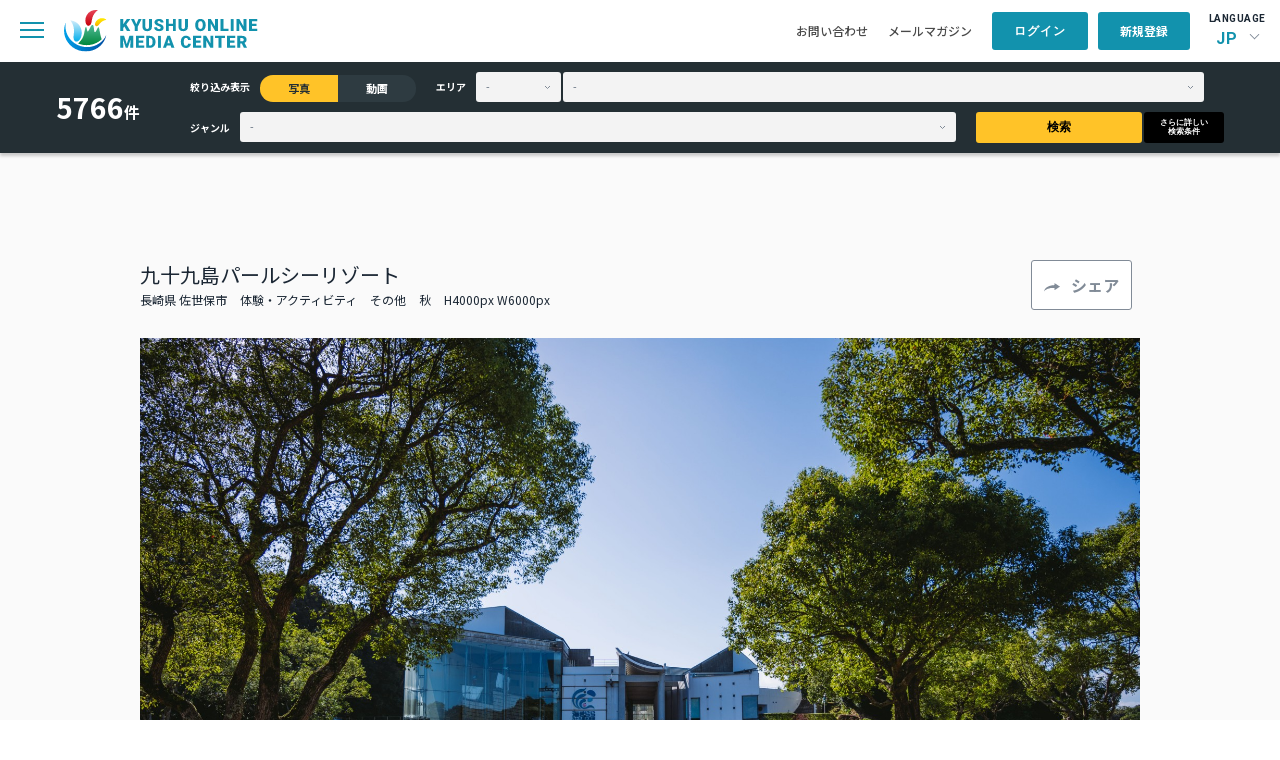

--- FILE ---
content_type: text/html; charset=UTF-8
request_url: https://komc.visit-kyushu.com/library/detail/811?narrow_contents=photo
body_size: 48965
content:
<!DOCTYPE html>
<html lang="ja">

<head>
    <meta charset="UTF-8">
    <meta http-equiv="X-UA-Compatible" content="IE=edge">
    <meta name="viewport" content="width=device-width, initial-scale=1.0">
    <title>九十九島パールシーリゾート｜写真｜ライブラリ｜九州観光機構 KYUSHU ONLINE MEDIA CENTER</title>
    <meta name="title" content="九十九島パールシーリゾート｜写真｜ライブラリ｜九州観光機構 KYUSHU ONLINE MEDIA CENTER">
    <meta name="description" content="">

    <meta property="og:title" content="九十九島パールシーリゾート｜写真｜ライブラリ｜九州観光機構 KYUSHU ONLINE MEDIA CENTER">
    <meta property="og:description" content=""/>
    <meta property="og:url" content="https://komc.visit-kyushu.com/">
    <meta property="og:image" content="https://komc.visit-kyushu.com/assets/img/komc_ogp.jpg">
    <meta property="og:site_name" content="KYUSHU ONLINE MEDIA CENTER">
    <meta property="og:type" content="website">
    <meta property="og:locale" content="ja_JP">

    <link rel="shortcut icon" href="https://komc.visit-kyushu.com/assets/common/img/komc_favicon.png">
    <link rel="stylesheet" href="https://cdnjs.cloudflare.com/ajax/libs/flatpickr/4.6.13/flatpickr.min.css" integrity="sha512-MQXduO8IQnJVq1qmySpN87QQkiR1bZHtorbJBD0tzy7/0U9+YIC93QWHeGTEoojMVHWWNkoCp8V6OzVSYrX0oQ==" crossorigin="anonymous" referrerpolicy="no-referrer" />
    <link rel="stylesheet" href="https://komc.visit-kyushu.com/assets/common/css/style.css">
    <script src="https://code.jquery.com/jquery-3.7.1.min.js" integrity="sha256-/JqT3SQfawRcv/BIHPThkBvs0OEvtFFmqPF/lYI/Cxo=" crossorigin="anonymous"></script>
    <!-- Global site tag (gtag.js) - Google Analytics -->
    <script async src="https://www.googletagmanager.com/gtag/js?id=G-QRPG9643PP"></script>
    <script>
        window.dataLayer = window.dataLayer || [];
        function gtag(){dataLayer.push(arguments);}
        gtag('js', new Date());

        gtag('config', 'G-QRPG9643PP');
    </script>
    <link rel="stylesheet" href="https://use.fontawesome.com/releases/v5.7.2/css/all.css?v=1768453538" integrity="sha384-fnmOCqbTlWIlj8LyTjo7mOUStjsKC4pOpQbqyi7RrhN7udi9RwhKkMHpvLbHG9Sr" crossorigin="anonymous">
</head>

<body>
<header class="p-header-container l-header">
    <div class="l-header-nav">
        <div class="l-header-nav__left">
            <div class="p-header-content__sp-menu">
                <span class="c-hbg-btn"></span>
            </div>
            <h1 class="p-header-content__logo">
                <a href="https://komc.visit-kyushu.com/">
                    <img src="https://komc.visit-kyushu.com/assets/common/img/top/logo.svg" alt="KYUSHU ONLINE MEDIA CENTER">
                </a>
            </h1>
            <nav class="p-header-content__navi c-gnavi">
                <ul>
                    <li><a href="https://komc.visit-kyushu.com/news">お知らせ</a></li>
                    <li class="has_child">
                        <span>お役立ち情報</span>
                        <ul class="c-gnavi__sub">
                            <li>
                                <a href="https://komc.visit-kyushu.com/ci_guideline">ガイドブック・CIガイドライン</a>
                            </li>
                            <li>
                                <a href="https://komc.visit-kyushu.com/story">ストーリー</a>
                            </li>
                            <li>
                                <a href="https://komc.visit-kyushu.com/traveltrade">Travel Trade</a>
                            </li>
                            <li>
                                <a href="https://komc.visit-kyushu.com/concierge">Discover Your Kyushu</a>
                            </li>
                        </ul>
                    </li>
                    <li>
                        <a href="https://komc.visit-kyushu.com/library">ライブラリ</a>
                    </li>
                                    </ul>
            </nav>
        </div>
        <div class="l-header-nav__right">
            <ul class="p-header-content__other-menu">
                <li class="item">
                    <a href="https://komc.visit-kyushu.com/contact">お問い合わせ</a>
                </li>
                <li class="item">
                    <a href="https://komc.visit-kyushu.com/mail_magazine">メールマガジン</a>
                </li>
            </ul>
            <ul class="p-header-content__member-menu">
                                                    <li class="item is_user_login">
                        <a class="c-btn c-btn--blue" href="#">ログイン</a>
                    </li>
                    <li class="item is_user_regist">
                        <a class="c-btn c-btn--blue" href="https://komc.visit-kyushu.com/entry">新規登録</a>
                    </li>
                            </ul>
            <div class="p-header-content__language">
                <p>LANGUAGE</p>
                <div class="p-header-language">
                                        <div class="p-header-language__select">JP</div>
                    <ul class="p-header-language__menu">
                                            <li class="jp">
                                                    <span>JP</span>
                                                </li>
                                            <li class="en">
                                                    <a href="https://komc.visit-kyushu.com/translation">EN</a>
                                                </li>
                                        </ul>
                </div>
            </div>
        </div>
    </div>
    <nav class="p-sp-menu">
        <div class="l-sp-menu-container">
            <div class="l-sp-menu-head">
                <form action="https://komc.visit-kyushu.com/library" method="get" class="p-sp-menu__form" accept-charset="utf-8">
                    <input type="search" name="keyword_photo" placeholder="ライブラリ検索" class="c-input c-input--gray">
                    <button type="submit">
                        <img src="https://komc.visit-kyushu.com/assets/common/img/top/search.svg" alt="ライブラリから検索">
                    </button>
                </form>                <div class="l-sp-menu-head__close-btn"></div>
            </div>
            <ul class="p-sp-menu__list">
                <li>
                    <a href="https://komc.visit-kyushu.com/news">お知らせ</a>
                </li>
                <li class="has_child">
                    <span>お役立ち情報</span>
                    <ul class="sub-list">
                        <li>
                            <a href="https://komc.visit-kyushu.com/ci_guideline">ガイドブック・CIガイドライン</a>
                        </li>
                        <li>
                            <a href="https://komc.visit-kyushu.com/story">ストーリー</a>
                        </li>
                        <li>
                            <a href="https://komc.visit-kyushu.com/traveltrade">Travel Trade</a>
                        </li>
                        <li>
                            <a href="https://komc.visit-kyushu.com/concierge">Discover Your Kyushu</a>
                        </li>
                    </ul>
                </li>
                <li>
                    <a href="https://komc.visit-kyushu.com/library">ライブラリ一覧</a>
                </li>
            </ul>
            <ul class="p-sp-menu__other-menu">
                <li>
                    <a href="https://komc.visit-kyushu.com/contact">お問い合わせ</a>
                </li>
                <li>
                    <a href="https://komc.visit-kyushu.com/mail_magazine">メールマガジン</a>
                </li>
            </ul>
            <div class="p-sp-menu-language">
                <p>LANGUAGE</p>
                <ul class="p-sp-menu-language__menu">
                                        <li class="jp">
                                                    <span>JP</span>
                                            </li>
                                        <li class="en">
                                                    <a href="https://komc.visit-kyushu.com/translation">EN</a>
                                            </li>
                                    </ul>
            </div>
            <div class="p-sp-menu-logo">
                <a href="#">
                    <img src="https://komc.visit-kyushu.com/assets/common/img/top/logo.svg"
                         alt="KYUSHU ONLINE MEDIA CENTER">
                </a>
            </div>
            <div class="p-sp-menu-member">
                <div class="p-sp-menu-member__top">
                                            <a href="#" class="c-btn c-btn--blue is_user_login">ログイン</a>
                        <a href="https://komc.visit-kyushu.com/entry"
                           class="c-btn c-btn--blue is_user_regist">新規登録</a>
                                    </div>
                            </div>
        </div>
    </nav>
            <form action="https://komc.visit-kyushu.com/library" method="get" class="p-header-search" accept-charset="utf-8">
            <div class="p-header-search__inner">
                <div class="p-header-search__number">
                    <p class="c-header-search__text">0</p>
                    <span>件</span>
                </div>
                <div class="p-header-search__inner-right">
                    <div class="p-header-search__contents-left">
                        <div class="p-header-search__narrow">
                            <p class="c-header-search__item u-mr-item">絞り込み表示</p>
                            <label class="c-header-search__radio">
                                <input type="radio" name="narrow_contents" value="photo"
                                       class="c-header-search__radiobtn" checked>
                                <span>写真</span>
                            </label>
                            <label class="c-header-search__radio">
                                <input type="radio" name="narrow_contents" value="movie"
                                       class="c-header-search__radiobtn" >
                                <span>動画</span>
                            </label>
                        </div>
                        <div class="p-header-search__area">
                            <p class="c-header-search__item u-mr-item">エリア</p>
                            <select name="prefecture" class="p-header-search__select-prefecture c-select-mini u-mrss">
                                                                    <option value="" >-</option>
                                                                    <option value="福岡県" >福岡県</option>
                                                                    <option value="佐賀県" >佐賀県</option>
                                                                    <option value="長崎県" >長崎県</option>
                                                                    <option value="熊本県" >熊本県</option>
                                                                    <option value="大分県" >大分県</option>
                                                                    <option value="宮崎県" >宮崎県</option>
                                                                    <option value="鹿児島県" >鹿児島県</option>
                                                            </select>
                            <select name="city" class="p-header-search__select-town c-select-mini">
                                                                    <option value="">-</option>
                                                            </select>
                        </div>
                    </div>
                    <div class="p-header-search__contents-right">
                        <div class="p-header-search__genre">
                            <p class="c-header-search__item u-mr-item">ジャンル</p>
                            <select name="genre" class="p-header-search__select-genre c-select-mini">
                                <option value="" selected>-</option>
                                                                                                                                                    <option value="グルメ" >グルメ</option>
                                                                                                                                                                                        <option value="自然景観" >自然景観</option>
                                                                                                                                                                                        <option value="歴史・文化" >歴史・文化</option>
                                                                                                                                                                                        <option value="体験・アクティビティ" >体験・アクティビティ</option>
                                                                                                                                                                                        <option value="祭り・イベント" >祭り・イベント</option>
                                                                                                                                                                                        <option value="工芸品" >工芸品</option>
                                                                                                                                                                                        <option value="温泉" >温泉</option>
                                                                                                                                                                                        <option value="ユニークな宿泊施設" >ユニークな宿泊施設</option>
                                                                                                                                                                                        <option value="乗り物" >乗り物</option>
                                                                                                </select>
                        </div>
                        <button type="submit" class="p-header-search__s-btn c-btn c-btn--yellow u-mrss">検索</button>
                        <button type="submit" class="p-header-search__n-btn c-btn c-btn--black">さらに詳しい<br>検索条件</button>
                    </div>
                </div>
            </div>
        </form>    </header><main class="p-library l-bck-gray">
    <div class="p-detail">
        <div class="p-detail__inner">
            <div class="p-detail__title">
                <div class="p-detail__text">
                    <p class="p-detail__main">九十九島パールシーリゾート</p>
                    <div class="p-detail__text-min">
                                                <span>長崎県 佐世保市</span>
                                                                                                            <span>体験・アクティビティ</span>
                                                                                                                                                                <span>その他</span>
                                                                                                    <span>秋</span>                        <span>H4000px W6000px</span>
                    </div>
                </div>
                <div class="c-detail__btn">
                    <span class="c-btn c-btn--white c-btn--share">シェア</span>
                                        <div class="p-share-popup">
                        <p class="p-share-popup__title">この写真をシェアする</p>
                        <ul class="p-share-popup__list">
                            <li>
                                <a href="https://www.facebook.com/sharer/sharer.php?u=https://komc.visit-kyushu.com/library/811" target="_blank">
                                    <img src="https://komc.visit-kyushu.com/assets/common/img/library/icon_share_fb.png"
                                         alt="facebookでシェア"
                                         target="_blank">
                                    <span>シェア</span>
                                </a>
                            </li>
                            <li>
                                <a href="https://twitter.com/share?url=https://komc.visit-kyushu.com/library/811&text=九十九島パールシーリゾート"
                                   target="_blank">
                                    <img src="https://komc.visit-kyushu.com/assets/common/img/library/icon_share_twitter.svg"
                                         alt="twitterでつぶやく">
                                    <span>つぶやく</span>
                                </a>
                            </li>
                            <li>
                                <a href="mailto:?body=https://komc.visit-kyushu.com/library/811" target="_blank">
                                    <img src="https://komc.visit-kyushu.com/assets/common/img/library/icon_share_mail.svg"
                                         alt="メール">
                                    <span>メール</span>
                                </a>
                            </li>
                            <li>
                                <button type="button" class="p-copy-btn" data-url="https://komc.visit-kyushu.com/library/811">
                                    <img src="https://komc.visit-kyushu.com/assets/common/img/library/icon_share_url.svg"
                                         alt="URLコピー">
                                    <span>URLコピー</span>
                                </button>
                            </li>
                        </ul>
                    </div>
                </div>
            </div>
            <figure class="p-detail__main-img">
                <img src="https://komc.visit-kyushu.com/assets/photo/2/large/d56061f669453c9.jpg"
                     alt="九十九島パールシーリゾート">
            </figure>
            <div class="p-detail__description">
                <dl class="p-detail__description-row">
                    <dt class="title">説明</dt>
                    <dd class="description">九十九島パールシーリゾートには、みんなの好奇心をくすぐる宝物がいっぱいあります。九十九島遊覧船や九十九島水族館海きららなど、ならではの体験や自然に親しむ観察会など実施されています。</dd>
                </dl>
                <dl class="p-detail__description-row">
                    <dt class="title">補足情報</dt>
                    <dd class="description"></dd>
                </dl>
                            </div>
        </div>
        <div class="l-container p-detail-gallery">
            <p class="c-detail_img-text">類似画像はこちら</p>
            <ul class="p-photo-gallery">
                                                            <li class="p-photo-gallery__card ">
                            <a href="https://komc.visit-kyushu.com/library/detail/5222?narrow_contents=photo">
                                <figure class="p-photo-gallery__photo">
                                                                        <img src="https://komc.visit-kyushu.com/assets/photo/9/thumbnail/d29181710fad86c5476996e00ce90aef.jpg"
                                         alt="奄美市大浜海浜公園">
                                </figure>
                                <div class="p-photo-gallery__bottom">
                                    <div class="p-photo-gallery__title">
                                        <p class="c-photo-gallery__title">奄美市大浜海浜公園</p>
                                        <span class="c-photo-gallery__size">H5187px W7781px</span>
                                    </div>
                                                                    </div>
                            </a>
                        </li>
                                            <li class="p-photo-gallery__card ">
                            <a href="https://komc.visit-kyushu.com/library/detail/1730?narrow_contents=photo">
                                <figure class="p-photo-gallery__photo">
                                                                        <img src="https://komc.visit-kyushu.com/assets/photo/13/small/84f1bbd2d1761ef1cf991b764bfa61e3.jpg"
                                         alt="五島あすなろ会 五島うどん作り">
                                </figure>
                                <div class="p-photo-gallery__bottom">
                                    <div class="p-photo-gallery__title">
                                        <p class="c-photo-gallery__title">五島あすなろ会 五島うどん作り</p>
                                        <span class="c-photo-gallery__size">H4279px W2853px</span>
                                    </div>
                                                                    </div>
                            </a>
                        </li>
                                            <li class="p-photo-gallery__card ">
                            <a href="https://komc.visit-kyushu.com/library/detail/5372?narrow_contents=photo">
                                <figure class="p-photo-gallery__photo">
                                                                        <img src="https://komc.visit-kyushu.com/assets/photo/9/thumbnail/f015f85adbdffd513709a31ee6f5fbd0.jpg"
                                         alt="大島紬(大島紬村、泥染め、手織り体験など)">
                                </figure>
                                <div class="p-photo-gallery__bottom">
                                    <div class="p-photo-gallery__title">
                                        <p class="c-photo-gallery__title">大島紬(大島紬村、泥染め、手織り体験など)</p>
                                        <span class="c-photo-gallery__size">H5504px W8256px</span>
                                    </div>
                                                                    </div>
                            </a>
                        </li>
                                            <li class="p-photo-gallery__card ">
                            <a href="https://komc.visit-kyushu.com/library/detail/2783?narrow_contents=photo">
                                <figure class="p-photo-gallery__photo">
                                                                        <img src="https://komc.visit-kyushu.com/assets/photo/9/small/f42c79daf6afa61c05152bacfdd6ddd4.jpg"
                                         alt="ヤクスギランド">
                                </figure>
                                <div class="p-photo-gallery__bottom">
                                    <div class="p-photo-gallery__title">
                                        <p class="c-photo-gallery__title">ヤクスギランド</p>
                                        <span class="c-photo-gallery__size">H6000px W4000px</span>
                                    </div>
                                                                    </div>
                            </a>
                        </li>
                                            <li class="p-photo-gallery__card ">
                            <a href="https://komc.visit-kyushu.com/library/detail/5511?narrow_contents=photo">
                                <figure class="p-photo-gallery__photo">
                                                                        <img src="https://komc.visit-kyushu.com/assets/photo/9/small/289cf65d50cdea312aa30c20db3c5c98.jpg"
                                         alt="i+Land nagasaki(アイランド長崎)　サイクリング">
                                </figure>
                                <div class="p-photo-gallery__bottom">
                                    <div class="p-photo-gallery__title">
                                        <p class="c-photo-gallery__title">i+Land nagasaki(アイランド長崎)　サイクリング</p>
                                        <span class="c-photo-gallery__size">H2054px W1369px</span>
                                    </div>
                                                                    </div>
                            </a>
                        </li>
                                            <li class="p-photo-gallery__card ">
                            <a href="https://komc.visit-kyushu.com/library/detail/2233?narrow_contents=photo">
                                <figure class="p-photo-gallery__photo">
                                                                        <img src="https://komc.visit-kyushu.com/assets/photo/13/thumbnail/c719a600f29a00dbae40f19d481c9ecd.jpg"
                                         alt="八女和紙作り体験">
                                </figure>
                                <div class="p-photo-gallery__bottom">
                                    <div class="p-photo-gallery__title">
                                        <p class="c-photo-gallery__title">八女和紙作り体験</p>
                                        <span class="c-photo-gallery__size">H3648px W5472px</span>
                                    </div>
                                                                    </div>
                            </a>
                        </li>
                                            <li class="p-photo-gallery__card ">
                            <a href="https://komc.visit-kyushu.com/library/detail/4123?narrow_contents=photo">
                                <figure class="p-photo-gallery__photo">
                                                                        <img src="https://komc.visit-kyushu.com/assets/photo/39/thumbnail/7f7a4df27b95da80231efe3b09c51246.jpg"
                                         alt="西海国立公園 九十九島水族館”海きらら”　※">
                                </figure>
                                <div class="p-photo-gallery__bottom">
                                    <div class="p-photo-gallery__title">
                                        <p class="c-photo-gallery__title">西海国立公園 九十九島水族館”海きらら”　※</p>
                                        <span class="c-photo-gallery__size">H3000px W4000px</span>
                                    </div>
                                                                    </div>
                            </a>
                        </li>
                                            <li class="p-photo-gallery__card ">
                            <a href="https://komc.visit-kyushu.com/library/detail/5758?narrow_contents=photo">
                                <figure class="p-photo-gallery__photo">
                                                                        <img src="https://komc.visit-kyushu.com/assets/photo/9/thumbnail/4866fa12abf1df096ba0928952e44cf8.jpg"
                                         alt="柳川川下り　桜">
                                </figure>
                                <div class="p-photo-gallery__bottom">
                                    <div class="p-photo-gallery__title">
                                        <p class="c-photo-gallery__title">柳川川下り　桜</p>
                                        <span class="c-photo-gallery__size">H5504px W8256px</span>
                                    </div>
                                                                    </div>
                            </a>
                        </li>
                                            <li class="p-photo-gallery__card ">
                            <a href="https://komc.visit-kyushu.com/library/detail/344?narrow_contents=photo">
                                <figure class="p-photo-gallery__photo">
                                                                        <img src="https://komc.visit-kyushu.com/assets/photo/2/thumbnail/786061d714a30f7.jpg"
                                         alt="龍神館">
                                </figure>
                                <div class="p-photo-gallery__bottom">
                                    <div class="p-photo-gallery__title">
                                        <p class="c-photo-gallery__title">龍神館</p>
                                        <span class="c-photo-gallery__size">H5504px W8256px</span>
                                    </div>
                                                                    </div>
                            </a>
                        </li>
                                            <li class="p-photo-gallery__card ">
                            <a href="https://komc.visit-kyushu.com/library/detail/3050?narrow_contents=photo">
                                <figure class="p-photo-gallery__photo">
                                                                        <img src="https://komc.visit-kyushu.com/assets/photo/9/small/5fab2bea0d5836ba48252bce5197ce18.jpg"
                                         alt="大濠公園">
                                </figure>
                                <div class="p-photo-gallery__bottom">
                                    <div class="p-photo-gallery__title">
                                        <p class="c-photo-gallery__title">大濠公園</p>
                                        <span class="c-photo-gallery__size">H8256px W5504px</span>
                                    </div>
                                                                    </div>
                            </a>
                        </li>
                                            <li class="p-photo-gallery__card ">
                            <a href="https://komc.visit-kyushu.com/library/detail/3123?narrow_contents=photo">
                                <figure class="p-photo-gallery__photo">
                                                                        <img src="https://komc.visit-kyushu.com/assets/photo/9/thumbnail/ff0558e8349488db4d4bc436259954ae.jpg"
                                         alt="祐徳稲荷神社">
                                </figure>
                                <div class="p-photo-gallery__bottom">
                                    <div class="p-photo-gallery__title">
                                        <p class="c-photo-gallery__title">祐徳稲荷神社</p>
                                        <span class="c-photo-gallery__size">H5504px W8256px</span>
                                    </div>
                                                                    </div>
                            </a>
                        </li>
                                            <li class="p-photo-gallery__card ">
                            <a href="https://komc.visit-kyushu.com/library/detail/6964?narrow_contents=photo">
                                <figure class="p-photo-gallery__photo">
                                                                        <img src="https://komc.visit-kyushu.com/assets/photo/9/thumbnail/7d9209a513d67b90e57f9f5a75ffdbcd.jpg"
                                         alt="屋久島　屋久島灯台">
                                </figure>
                                <div class="p-photo-gallery__bottom">
                                    <div class="p-photo-gallery__title">
                                        <p class="c-photo-gallery__title">屋久島　屋久島灯台</p>
                                        <span class="c-photo-gallery__size">H853px W1280px</span>
                                    </div>
                                                                    </div>
                            </a>
                        </li>
                                            <li class="p-photo-gallery__card ">
                            <a href="https://komc.visit-kyushu.com/library/detail/2954?narrow_contents=photo">
                                <figure class="p-photo-gallery__photo">
                                                                        <img src="https://komc.visit-kyushu.com/assets/photo/9/small/ac471254bdc38cbad8de642e28f6153c.jpg"
                                         alt="杵築　着物体験　">
                                </figure>
                                <div class="p-photo-gallery__bottom">
                                    <div class="p-photo-gallery__title">
                                        <p class="c-photo-gallery__title">杵築　着物体験　</p>
                                        <span class="c-photo-gallery__size">H7690px W5127px</span>
                                    </div>
                                                                    </div>
                            </a>
                        </li>
                                            <li class="p-photo-gallery__card ">
                            <a href="https://komc.visit-kyushu.com/library/detail/3517?narrow_contents=photo">
                                <figure class="p-photo-gallery__photo">
                                                                        <img src="https://komc.visit-kyushu.com/assets/photo/29/thumbnail/f14e18041128a9b9b9e22a5f24e6d43c.jpg"
                                         alt="久留米の巨峰･ぶどう狩り">
                                </figure>
                                <div class="p-photo-gallery__bottom">
                                    <div class="p-photo-gallery__title">
                                        <p class="c-photo-gallery__title">久留米の巨峰･ぶどう狩り</p>
                                        <span class="c-photo-gallery__size">H1000px W1500px</span>
                                    </div>
                                                                    </div>
                            </a>
                        </li>
                                            <li class="p-photo-gallery__card ">
                            <a href="https://komc.visit-kyushu.com/library/detail/6537?narrow_contents=photo">
                                <figure class="p-photo-gallery__photo">
                                                                        <img src="https://komc.visit-kyushu.com/assets/photo/9/thumbnail/68412f4c1e9e9da16f8d18dd46af6b1b.jpg"
                                         alt="里の旅リゾート ロッジきよかわ　パックラフト">
                                </figure>
                                <div class="p-photo-gallery__bottom">
                                    <div class="p-photo-gallery__title">
                                        <p class="c-photo-gallery__title">里の旅リゾート ロッジきよかわ　パックラフト</p>
                                        <span class="c-photo-gallery__size">H3024px W4032px</span>
                                    </div>
                                                                    </div>
                            </a>
                        </li>
                                            <li class="p-photo-gallery__card ">
                            <a href="https://komc.visit-kyushu.com/library/detail/3477?narrow_contents=photo">
                                <figure class="p-photo-gallery__photo">
                                                                        <img src="https://komc.visit-kyushu.com/assets/photo/29/thumbnail/ecc14f9f7a7cbac40b61c3effdf076f8.jpg"
                                         alt="道の駅くるめ">
                                </figure>
                                <div class="p-photo-gallery__bottom">
                                    <div class="p-photo-gallery__title">
                                        <p class="c-photo-gallery__title">道の駅くるめ</p>
                                        <span class="c-photo-gallery__size">H1000px W1500px</span>
                                    </div>
                                                                    </div>
                            </a>
                        </li>
                                            <li class="p-photo-gallery__card ">
                            <a href="https://komc.visit-kyushu.com/library/detail/2626?narrow_contents=photo">
                                <figure class="p-photo-gallery__photo">
                                                                        <img src="https://komc.visit-kyushu.com/assets/photo/9/small/46ae0120da65cac83992a22b95aa135c.jpg"
                                         alt="西部林道">
                                </figure>
                                <div class="p-photo-gallery__bottom">
                                    <div class="p-photo-gallery__title">
                                        <p class="c-photo-gallery__title">西部林道</p>
                                        <span class="c-photo-gallery__size">H6000px W4000px</span>
                                    </div>
                                                                    </div>
                            </a>
                        </li>
                                            <li class="p-photo-gallery__card ">
                            <a href="https://komc.visit-kyushu.com/library/detail/6436?narrow_contents=photo">
                                <figure class="p-photo-gallery__photo">
                                                                        <img src="https://komc.visit-kyushu.com/assets/photo/9/small/72aeada30185b5fe2d53409f9f4df101.jpg"
                                         alt="阿蘇ネイチャーランド">
                                </figure>
                                <div class="p-photo-gallery__bottom">
                                    <div class="p-photo-gallery__title">
                                        <p class="c-photo-gallery__title">阿蘇ネイチャーランド</p>
                                        <span class="c-photo-gallery__size">H2781px W2600px</span>
                                    </div>
                                                                    </div>
                            </a>
                        </li>
                                            <li class="p-photo-gallery__card ">
                            <a href="https://komc.visit-kyushu.com/library/detail/100?narrow_contents=photo">
                                <figure class="p-photo-gallery__photo">
                                                                        <img src="https://komc.visit-kyushu.com/assets/photo/2/small/f96061b373dfc09.jpg"
                                         alt="福岡市　街並み">
                                </figure>
                                <div class="p-photo-gallery__bottom">
                                    <div class="p-photo-gallery__title">
                                        <p class="c-photo-gallery__title">福岡市　街並み</p>
                                        <span class="c-photo-gallery__size">H7921px W5281px</span>
                                    </div>
                                                                    </div>
                            </a>
                        </li>
                                            <li class="p-photo-gallery__card ">
                            <a href="https://komc.visit-kyushu.com/library/detail/6893?narrow_contents=photo">
                                <figure class="p-photo-gallery__photo">
                                                                        <img src="https://komc.visit-kyushu.com/assets/photo/9/thumbnail/9ec7aa65a58932021b6cafbaff01466a.jpg"
                                         alt="熊本ラーメン">
                                </figure>
                                <div class="p-photo-gallery__bottom">
                                    <div class="p-photo-gallery__title">
                                        <p class="c-photo-gallery__title">熊本ラーメン</p>
                                        <span class="c-photo-gallery__size">H960px W1280px</span>
                                    </div>
                                                                    </div>
                            </a>
                        </li>
                                                </ul>
            <div class="p-detail__conditions u-mtlf">
                <p class="title">検索条件</p>
                <ul class="list">
                                                                        <li class="item">写真</li>
                                                            </ul>
            </div>
        </div>
    </div>
</main>
<footer class="l-footer">
    <div class="p_footer__btn_pagetop"><span>TOP</span></div>
    <div class="p-footer-container l-container">
        <div class="p-footer-content">
            <div class="p-footer-content__left">
                <div class="p-footer-logo">
                    <img src="https://komc.visit-kyushu.com/assets/common/img/top/logo_en_white.svg"
                         alt="KYUSHU ONLINE MEDIA CENTER">
                </div>
                <nav class="p-footer-navi c-gnavi">
                    <ul>
                        <li>
                            <a href="https://komc.visit-kyushu.com/news">お知らせ</a>
                        </li>
                        <li class="has_child">
                            <span>お役立ち情報</span>
                            <ul class="c-gnavi__sub">
                                <li>
                                    <a href="https://komc.visit-kyushu.com/ci_guideline">ガイドブック・CIガイドライン</a>
                                </li>
                                <li>
                                    <a href="https://komc.visit-kyushu.com/story">ストーリー</a>
                                </li>
                                <li>
                                    <a href="https://komc.visit-kyushu.com/traveltrade">Travel Trade</a>
                                </li>
                                <li>
                                    <a href="https://komc.visit-kyushu.com/concierge">Discover Your Kyushu</a>
                                </li>
                            </ul>
                        </li>
                        <li>
                            <a href="https://komc.visit-kyushu.com/library">ライブラリ</a>
                        </li>
                    </ul>
                </nav>
            </div>
            <div class="p-footer-btn">
                <a class="c-btn" href="https://komc.visit-kyushu.com/contact"><span>CONTACT</span>当サイトに関するお問い合わせはこちら</a>
            </div>
        </div>
        <div class="p-footer-copyright">
            <p>Copyright &copy; 一般社団法人 九州観光機構 All Rights Reserved.</p>
            <p><img src="https://komc.visit-kyushu.com/assets/common/img/top/logo_blue.png" alt="一般社団法人九州観光機構">
            </p>
        </div>
    </div>
</footer>

<div class="p-download-popup">
    <div class="l-whitebox">
        <p class="p-download-popup__title">ダウンロード</p>
        <p class="p-download-popup__text">ダウンロードするには、利用規約への同意が必要です。</p>
        <div class="p-download-popup__content">
            <label>
                <input class="c-input c-input--form" type="checkbox" name="terms">
                <span></span>
                <span class="p-download-popup__check-text">
                    私は<a href="https://komc.visit-kyushu.com/entry/terms" target="_blank">KOMCの利用規約</a>に同意いたします。                </span>
            </label>
            <label>
                <input class="c-input c-input--form" type="checkbox" name="credit">
                <span></span>
                <span class="p-download-popup__check-text">私は著作権の情報を確認し、指定されたクレジットが入っていることを確認しました。</span>
            </label>
        </div>
        <div class="p-download-popup__btn-col">
            <a class="c-btn c-btn--blue" target="_blank">画像をダウンロード</a>
        </div>
    </div>
</div>

<div class="p-login-popup">
    <div class="l-whitebox">
        <form action="https://komc.visit-kyushu.com/entry/login" method="POST" accept-charset="utf-8">
                                                                     <input type="hidden" name="csrf_test_name" value="42b944add1d24b3b25e341c17074dfb2" />
        <p class="p-login-popup__title">ログイン</p>
        <p class="p-login-popup__text">ご登録のメールアドレスとパスワードを入力してください。</p>
        <div class="p-login-popup__form">
            <dl>
                <dt>メールアドレス</dt>
                <dd><input type="email" class="c-text-box"></dd>
            </dl>
            <dl>
                <dt>パスワード</dt>
                <dd><input type="password" class="c-text-box"></dd>
            </dl>
        </div>
        <div class="p-login-popup__btn-col">
            <button type="submit" class="c-btn c-btn--blue">ログイン</button>
            <div class="p-login-popup__new-member c-btn c-btn--blue"><a href="https://komc.visit-kyushu.com/entry">新規会員登録はこちら</a>
            </div>
            <div class="p-login-popup__password">
                <a href="https://komc.visit-kyushu.com/forgot_password">パスワードをお忘れの方はこちら</a>
            </div>
        </div>
        </form>    </div>
</div>
<!-- ポップアップ（仮置き） -->

<link rel="stylesheet" href="https://cdnjs.cloudflare.com/ajax/libs/Swiper/11.0.5/swiper-bundle.min.css" integrity="sha512-rd0qOHVMOcez6pLWPVFIv7EfSdGKLt+eafXh4RO/12Fgr41hDQxfGvoi1Vy55QIVcQEujUE1LQrATCLl2Fs+ag==" crossorigin="anonymous" referrerpolicy="no-referrer" />
<script src="https://cdnjs.cloudflare.com/ajax/libs/Swiper/11.0.5/swiper-bundle.min.js" integrity="sha512-Ysw1DcK1P+uYLqprEAzNQJP+J4hTx4t/3X2nbVwszao8wD+9afLjBQYjz7Uk4ADP+Er++mJoScI42ueGtQOzEA==" crossorigin="anonymous" referrerpolicy="no-referrer"></script>
<script src="https://komc.visit-kyushu.com/assets/common/js/jquery.cookie.js"></script>
<script src="https://komc.visit-kyushu.com/assets/common/js/common.js"></script>
<script src="https://komc.visit-kyushu.com/assets/common/js/index.js"></script>
    <script src="https://komc.visit-kyushu.com/assets/common/js/area-front.js"></script>
    <script src="https://komc.visit-kyushu.com/assets/common/js/favorite.js"></script>
    <script src="https://komc.visit-kyushu.com/assets/common/js/library.js"></script>
<script src="https://cdnjs.cloudflare.com/ajax/libs/flatpickr/4.6.13/flatpickr.min.js" integrity="sha512-K/oyQtMXpxI4+K0W7H25UopjM8pzq0yrVdFdG21Fh5dBe91I40pDd9A4lzNlHPHBIP2cwZuoxaUSX0GJSObvGA==" crossorigin="anonymous" referrerpolicy="no-referrer"></script>
<script src="https://cdnjs.cloudflare.com/ajax/libs/flatpickr/4.6.13/l10n/ja.min.js" integrity="sha512-XamS5TTeqwEqePo/YxW3AFGwvEcQzN520Om7b1eB/LYHt6tLgXZeutZPPF8D0sIo7YndJEpCEhKwvf62U780Dw==" crossorigin="anonymous" referrerpolicy="no-referrer"></script>
<script>
    flatpickr.l10ns.default.firstDayOfWeek = 0;
    $(".c-input--calendar").flatpickr({
        'locale': 'ja',
        dateFormat: "Y-m-d",
    });
    new Swiper('.p-mypage-interested__swiper', {
        speed: 700,
        slidesPerView: 'auto',
        loop: false,
        navigation: {
            nextEl: '.swiper-button-next',
            prevEl: '.swiper-button-prev',
        },
        scrollbar: {
            el: '.swiper-scrollbar',
        },
    });
</script>
</body>
</html>